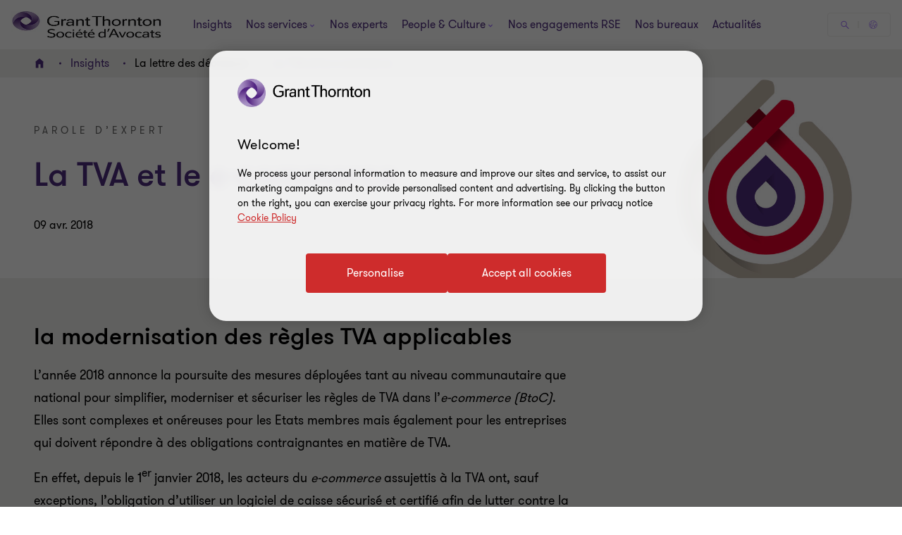

--- FILE ---
content_type: text/css
request_url: https://www.avocats-gt.com/dist/v2/css-v2/component/richtext-block-with-promos.css?v=3248.0.0.0
body_size: 10331
content:
.sml-promo .expert,.med-promo .expert,.lrg-promo .expert,.promo-block .promo-block-item .expert,.rich-text-block-with-promos .expert,.richtext p.lrg-intro,.richtext li.lrg-intro,.richtext .download-pdf-link.lrg-intro,.promo-block .promo-block-item .title,.small-promo-with-image-block h3,.rich-text-block-with-promos .title{font-weight:var(--font-weight-semibold)}.sml-promo .expert,.med-promo .expert,.lrg-promo .expert,.promo-block .promo-block-item .expert,.rich-text-block-with-promos .expert,.richtext p.lrg-intro,.richtext li.lrg-intro,.richtext .download-pdf-link.lrg-intro,.promo-block .promo-block-item .title,.small-promo-with-image-block h3,.rich-text-block-with-promos .title{font-size:2.4rem;line-height:150%;margin:0 0 15px 0}.promo-block-config--t2 .sml-promo .title{font-size:1.6rem;line-height:150%;margin:0 0 15px 0}.promo-block .promo-block-item .category,.rich-text-block-with-promos .tag{font-size:var(--gt-body-text--font-size, 1.4rem);line-height:var(--gt-body-text--line-height, 2.2rem);font-weight:var(--gt-body-text--font-weight, var(--font-weight-normal));letter-spacing:0.2em;margin:0 0 15px 0}.promo-block .promo-block-item .category a,.rich-text-block-with-promos .tag a{color:inherit;text-decoration:none}@media (hover: none){.promo-block .promo-block-item .category a,.rich-text-block-with-promos .tag a{outline:none}}@media (hover: hover){.promo-block .promo-block-item .category a,.rich-text-block-with-promos .tag a{cursor:pointer}.promo-block .promo-block-item .category a:hover,.rich-text-block-with-promos .tag a:hover,.promo-block .promo-block-item .category a:active,.rich-text-block-with-promos .tag a:active,.promo-block .promo-block-item .category a:focus-visible,.rich-text-block-with-promos .tag a:focus-visible{color:#ce2c2c}}.sml-promo,.med-promo,.lrg-promo,.promo-block .promo-block-item,.rich-text-block-with-promos{position:relative;margin-top:24px;margin-bottom:32px;padding:24px 24px 32px;box-sizing:border-box;background-color:#fff;background-position:right bottom;background-repeat:no-repeat}.sml-promo a,.med-promo a,.lrg-promo a,.promo-block .promo-block-item a,.rich-text-block-with-promos a{display:inline-flex;max-width:100%;text-overflow:ellipsis;text-decoration:none;vertical-align:bottom;width:auto}.solid-b.sml-promo,.solid-b.med-promo,.solid-b.lrg-promo,.promo-block .solid-b.promo-block-item,.solid-b.rich-text-block-with-promos{background-color:#2b144d;color:#fff}.solid-b.sml-promo a,.solid-b.med-promo a,.solid-b.lrg-promo a,.promo-block .solid-b.promo-block-item a,.solid-b.rich-text-block-with-promos a,.solid-b.sml-promo h2,.solid-b.med-promo h2,.solid-b.lrg-promo h2,.promo-block .solid-b.promo-block-item h2,.solid-b.rich-text-block-with-promos h2,.solid-b.sml-promo .sectionTag,.solid-b.med-promo .sectionTag,.solid-b.lrg-promo .sectionTag,.promo-block .solid-b.promo-block-item .sectionTag,.solid-b.rich-text-block-with-promos .sectionTag,.solid-b.sml-promo .category,.solid-b.med-promo .category,.solid-b.lrg-promo .category,.promo-block .solid-b.promo-block-item .category,.solid-b.rich-text-block-with-promos .category{color:inherit}@media (hover: none){.solid-b.sml-promo a,.solid-b.med-promo a,.solid-b.lrg-promo a,.promo-block .solid-b.promo-block-item a,.solid-b.rich-text-block-with-promos a{outline:none}}@media (hover: hover){.solid-b.sml-promo a,.solid-b.med-promo a,.solid-b.lrg-promo a,.promo-block .solid-b.promo-block-item a,.solid-b.rich-text-block-with-promos a{cursor:pointer}.solid-b.sml-promo a:hover,.solid-b.med-promo a:hover,.solid-b.lrg-promo a:hover,.promo-block .solid-b.promo-block-item a:hover,.solid-b.rich-text-block-with-promos a:hover,.solid-b.sml-promo a:active,.solid-b.med-promo a:active,.solid-b.lrg-promo a:active,.promo-block .solid-b.promo-block-item a:active,.solid-b.rich-text-block-with-promos a:active,.solid-b.sml-promo a:focus-visible,.solid-b.med-promo a:focus-visible,.solid-b.lrg-promo a:focus-visible,.promo-block .solid-b.promo-block-item a:focus-visible,.solid-b.rich-text-block-with-promos a:focus-visible{text-decoration:underline;text-underline-offset:.18em}}.solid-b--purple.sml-promo,.solid-b--purple.med-promo,.solid-b--purple.lrg-promo,.promo-block .solid-b--purple.promo-block-item,.solid-b--purple.rich-text-block-with-promos{background-color:#4f2d7f;color:#fff}.solid-b--purple.sml-promo a,.solid-b--purple.med-promo a,.solid-b--purple.lrg-promo a,.promo-block .solid-b--purple.promo-block-item a,.solid-b--purple.rich-text-block-with-promos a,.solid-b--purple.sml-promo h2,.solid-b--purple.med-promo h2,.solid-b--purple.lrg-promo h2,.promo-block .solid-b--purple.promo-block-item h2,.solid-b--purple.rich-text-block-with-promos h2,.solid-b--purple.sml-promo .sectionTag,.solid-b--purple.med-promo .sectionTag,.solid-b--purple.lrg-promo .sectionTag,.promo-block .solid-b--purple.promo-block-item .sectionTag,.solid-b--purple.rich-text-block-with-promos .sectionTag,.solid-b--purple.sml-promo .category,.solid-b--purple.med-promo .category,.solid-b--purple.lrg-promo .category,.promo-block .solid-b--purple.promo-block-item .category,.solid-b--purple.rich-text-block-with-promos .category{color:inherit}@media (hover: none){.solid-b--purple.sml-promo a,.solid-b--purple.med-promo a,.solid-b--purple.lrg-promo a,.promo-block .solid-b--purple.promo-block-item a,.solid-b--purple.rich-text-block-with-promos a{outline:none}}@media (hover: hover){.solid-b--purple.sml-promo a,.solid-b--purple.med-promo a,.solid-b--purple.lrg-promo a,.promo-block .solid-b--purple.promo-block-item a,.solid-b--purple.rich-text-block-with-promos a{cursor:pointer}.solid-b--purple.sml-promo a:hover,.solid-b--purple.med-promo a:hover,.solid-b--purple.lrg-promo a:hover,.promo-block .solid-b--purple.promo-block-item a:hover,.solid-b--purple.rich-text-block-with-promos a:hover,.solid-b--purple.sml-promo a:active,.solid-b--purple.med-promo a:active,.solid-b--purple.lrg-promo a:active,.promo-block .solid-b--purple.promo-block-item a:active,.solid-b--purple.rich-text-block-with-promos a:active,.solid-b--purple.sml-promo a:focus-visible,.solid-b--purple.med-promo a:focus-visible,.solid-b--purple.lrg-promo a:focus-visible,.promo-block .solid-b--purple.promo-block-item a:focus-visible,.solid-b--purple.rich-text-block-with-promos a:focus-visible{text-decoration:underline;text-underline-offset:.18em}}[dir="rtl"] .contact-block.sml-promo .email-obfuscate,[dir="rtl"] .contact-block.med-promo .email-obfuscate,[dir="rtl"] .contact-block.lrg-promo .email-obfuscate,[dir="rtl"] .promo-block .contact-block.promo-block-item .email-obfuscate,.promo-block [dir="rtl"] .contact-block.promo-block-item .email-obfuscate,[dir="rtl"] .contact-block.rich-text-block-with-promos .email-obfuscate{direction:ltr}.sml-promo,.med-promo,.lrg-promo{max-height:544px;margin:0 0 32px 0;overflow-wrap:break-word;word-wrap:break-word}.sml-promo{min-height:256px}.withSecondaryNav .sml-promo{min-height:224px}.med-promo,.lrg-promo{min-height:544px}.withSecondaryNav .med-promo,.withSecondaryNav .lrg-promo{min-height:480px}.richtext .p-tag{font-size:1.6rem;letter-spacing:normal}.richtext ul{margin-bottom:15px}.richtext .bullet-list li{margin-bottom:auto}@media (max-width: 767px){.richtext ol,.richtext ul{padding-left:24px}}.richtext p,.richtext li,.richtext .download-pdf-link{font-size:1.8rem;line-height:3.2rem}.richtext a:not([class*="btn"]):not(.button-vi):not(.subscribe-now):not([class*="link"]):not([class*="js-close-overlay"]){text-decoration:underline;text-underline-offset:.18em}.richtext a.btn-secondary-tinymce,.richtext a.btn-primary{border-radius:4px;padding:1.4rem 4rem 1.4rem 4.6rem;cursor:pointer;position:relative;font-size:1.6rem;border:0.2rem solid #ce2c2c;font-weight:400;display:inline-flex;vertical-align:middle;transition:all 0.3s linear;color:var(--button-vi-text-color, #ce2c2c);justify-content:center;text-decoration:none;padding:1.5rem 4.6rem;background:transparent;z-index:0;--svg-animate-duration-2nd-out: 0.6s;align-items:center;overflow:hidden;background:rgba(0,0,0,0);color:var(--button-vi-text-color, #ce2c2c)}@media (max-width: 479px){.richtext a.btn-secondary-tinymce,.richtext a.btn-primary{width:100%;box-sizing:border-box;padding:1.4rem 3.2rem}}.richtext a.btn-secondary-tinymce .svg-animation-vi,.richtext a.btn-primary .svg-animation-vi{width:3rem;min-width:3rem;height:2.4rem;--svg-animate-duration: 0.3s;--svg-animate-delay: 0s;display:inline-flex;vertical-align:middle;pointer-events:none}@media (hover: none){.richtext a.btn-secondary-tinymce,.richtext a.btn-primary{outline:none}}@media (hover: hover){.richtext a.btn-secondary-tinymce,.richtext a.btn-primary{cursor:pointer}.richtext a.btn-secondary-tinymce:hover,.richtext a.btn-secondary-tinymce:active,.richtext a.btn-secondary-tinymce:focus-visible,.richtext a.btn-primary:hover,.richtext a.btn-primary:active,.richtext a.btn-primary:focus-visible{text-decoration:none}.richtext a.btn-secondary-tinymce:hover .button-vi-text,.richtext a.btn-secondary-tinymce:active .button-vi-text,.richtext a.btn-secondary-tinymce:focus-visible .button-vi-text,.richtext a.btn-primary:hover .button-vi-text,.richtext a.btn-primary:active .button-vi-text,.richtext a.btn-primary:focus-visible .button-vi-text{transform:translate3d(0, 0, 0)}.richtext a.btn-secondary-tinymce:hover .svg-animation-vi,.richtext a.btn-secondary-tinymce:active .svg-animation-vi,.richtext a.btn-secondary-tinymce:focus-visible .svg-animation-vi,.richtext a.btn-primary:hover .svg-animation-vi,.richtext a.btn-primary:active .svg-animation-vi,.richtext a.btn-primary:focus-visible .svg-animation-vi{--svg-animate-delay: 0.3s;--svg-animate-name: svg-animate;--svg-animate-name2: svg-animate2;--svg-animate-duration: 1s;opacity:1}@supports not (d: path("M0 0")){.richtext a.btn-secondary-tinymce:hover .svg-animation-vi,.richtext a.btn-secondary-tinymce:active .svg-animation-vi,.richtext a.btn-secondary-tinymce:focus-visible .svg-animation-vi,.richtext a.btn-primary:hover .svg-animation-vi,.richtext a.btn-primary:active .svg-animation-vi,.richtext a.btn-primary:focus-visible .svg-animation-vi{translate:var(--fallback-translate-safari) 0}}}.richtext a.btn-secondary-tinymce .button-vi-text,.richtext a.btn-primary .button-vi-text{color:var(--button-vi-text-color, #fff);display:inline-flex;vertical-align:middle;font-size:1.6rem}@media (max-width: 479px){.richtext a.btn-secondary-tinymce,.richtext a.btn-primary{padding-top:1.3rem;padding-bottom:1.3rem}}.richtext a.btn-secondary-tinymce .button-vi-text,.richtext a.btn-primary .button-vi-text{transition:all .5s ease-in-out}.richtext a.btn-secondary-tinymce::after,.richtext a.btn-primary::after{content:' ';position:absolute;z-index:-1;left:0;display:block;height:100%;width:0;background:#ce2c2c;top:50%;transform:translateY(-50%);pointer-events:none;opacity:0;transition:opacity 0s var(--svg-animate-duration-2nd-out);animation:secondary-button-animate-out var(--svg-animate-duration-2nd-out) ease forwards}@media (hover: none){.richtext a.btn-secondary-tinymce,.richtext a.btn-primary{outline:none}}@media (hover: hover){.richtext a.btn-secondary-tinymce,.richtext a.btn-primary{cursor:pointer}.richtext a.btn-secondary-tinymce:hover::after,.richtext a.btn-secondary-tinymce:active::after,.richtext a.btn-secondary-tinymce:focus-visible::after,.richtext a.btn-primary:hover::after,.richtext a.btn-primary:active::after,.richtext a.btn-primary:focus-visible::after{opacity:1;transition:opacity 0s 0s;animation:secondary-button-animate var(--svg-animate-duration-2nd-out) ease forwards}}@media (hover: none){.richtext a.btn-secondary-tinymce,.richtext a.btn-primary{outline:none}}@media (hover: hover){.richtext a.btn-secondary-tinymce,.richtext a.btn-primary{cursor:pointer}.richtext a.btn-secondary-tinymce:hover,.richtext a.btn-secondary-tinymce:active,.richtext a.btn-secondary-tinymce:focus-visible,.richtext a.btn-primary:hover,.richtext a.btn-primary:active,.richtext a.btn-primary:focus-visible{color:var(--button-vi-text-hover-color, #fff)}}.richtext .tinymce-wrapper .hub-overlay a.btn-secondary-tinymce,.richtext .tinymce-wrapper .hub-overlay a.btn-primary{border-radius:4px;padding:1.4rem 4rem 1.4rem 4.6rem;cursor:pointer;position:relative;font-size:1.6rem;border:0.2rem solid #ce2c2c;font-weight:400;display:inline-flex;vertical-align:middle;transition:all 0.3s linear;color:var(--button-vi-text-color, #ce2c2c);justify-content:center;text-decoration:none;background:#ce2c2c;align-items:center;color:var(--button-vi-text-color, #fff)}@media (max-width: 479px){.richtext .tinymce-wrapper .hub-overlay a.btn-secondary-tinymce,.richtext .tinymce-wrapper .hub-overlay a.btn-primary{width:100%;box-sizing:border-box;padding:1.4rem 3.2rem}}.richtext .tinymce-wrapper .hub-overlay a.btn-secondary-tinymce .svg-animation-vi,.richtext .tinymce-wrapper .hub-overlay a.btn-primary .svg-animation-vi{width:3rem;min-width:3rem;height:2.4rem;--svg-animate-duration: 0.3s;--svg-animate-delay: 0s;display:inline-flex;vertical-align:middle;pointer-events:none}@media (hover: none){.richtext .tinymce-wrapper .hub-overlay a.btn-secondary-tinymce,.richtext .tinymce-wrapper .hub-overlay a.btn-primary{outline:none}}@media (hover: hover){.richtext .tinymce-wrapper .hub-overlay a.btn-secondary-tinymce,.richtext .tinymce-wrapper .hub-overlay a.btn-primary{cursor:pointer}.richtext .tinymce-wrapper .hub-overlay a.btn-secondary-tinymce:hover,.richtext .tinymce-wrapper .hub-overlay a.btn-secondary-tinymce:active,.richtext .tinymce-wrapper .hub-overlay a.btn-secondary-tinymce:focus-visible,.richtext .tinymce-wrapper .hub-overlay a.btn-primary:hover,.richtext .tinymce-wrapper .hub-overlay a.btn-primary:active,.richtext .tinymce-wrapper .hub-overlay a.btn-primary:focus-visible{text-decoration:none}.richtext .tinymce-wrapper .hub-overlay a.btn-secondary-tinymce:hover .button-vi-text,.richtext .tinymce-wrapper .hub-overlay a.btn-secondary-tinymce:active .button-vi-text,.richtext .tinymce-wrapper .hub-overlay a.btn-secondary-tinymce:focus-visible .button-vi-text,.richtext .tinymce-wrapper .hub-overlay a.btn-primary:hover .button-vi-text,.richtext .tinymce-wrapper .hub-overlay a.btn-primary:active .button-vi-text,.richtext .tinymce-wrapper .hub-overlay a.btn-primary:focus-visible .button-vi-text{transform:translate3d(0, 0, 0)}.richtext .tinymce-wrapper .hub-overlay a.btn-secondary-tinymce:hover .svg-animation-vi,.richtext .tinymce-wrapper .hub-overlay a.btn-secondary-tinymce:active .svg-animation-vi,.richtext .tinymce-wrapper .hub-overlay a.btn-secondary-tinymce:focus-visible .svg-animation-vi,.richtext .tinymce-wrapper .hub-overlay a.btn-primary:hover .svg-animation-vi,.richtext .tinymce-wrapper .hub-overlay a.btn-primary:active .svg-animation-vi,.richtext .tinymce-wrapper .hub-overlay a.btn-primary:focus-visible .svg-animation-vi{--svg-animate-delay: 0.3s;--svg-animate-name: svg-animate;--svg-animate-name2: svg-animate2;--svg-animate-duration: 1s;opacity:1}@supports not (d: path("M0 0")){.richtext .tinymce-wrapper .hub-overlay a.btn-secondary-tinymce:hover .svg-animation-vi,.richtext .tinymce-wrapper .hub-overlay a.btn-secondary-tinymce:active .svg-animation-vi,.richtext .tinymce-wrapper .hub-overlay a.btn-secondary-tinymce:focus-visible .svg-animation-vi,.richtext .tinymce-wrapper .hub-overlay a.btn-primary:hover .svg-animation-vi,.richtext .tinymce-wrapper .hub-overlay a.btn-primary:active .svg-animation-vi,.richtext .tinymce-wrapper .hub-overlay a.btn-primary:focus-visible .svg-animation-vi{translate:var(--fallback-translate-safari) 0}}}.richtext .tinymce-wrapper .hub-overlay a.btn-secondary-tinymce .button-vi-text,.richtext .tinymce-wrapper .hub-overlay a.btn-primary .button-vi-text{color:var(--button-vi-text-color, #fff);display:inline-flex;vertical-align:middle;font-size:1.6rem}.richtext .tinymce-wrapper .hub-overlay a.btn-secondary-tinymce .svg-animation-vi,.richtext .tinymce-wrapper .hub-overlay a.btn-primary .svg-animation-vi{color:var(--button-vi-text-color, #fff);opacity:0;--svg-animate-name: svg-animate-out-1;--svg-animate-name2: svg-animate-out-2}@supports (d: path("M0 0")){.richtext .tinymce-wrapper .hub-overlay a.btn-secondary-tinymce .svg-animation-vi,.richtext .tinymce-wrapper .hub-overlay a.btn-primary .svg-animation-vi{transition:opacity 0s ease;transition-delay:0.3s}}@media (max-width: 1023px){.richtext .tinymce-wrapper .hub-overlay a.btn-secondary-tinymce .svg-animation-vi,.richtext .tinymce-wrapper .hub-overlay a.btn-primary .svg-animation-vi{display:none}}.richtext .tinymce-wrapper .hub-overlay a.btn-secondary-tinymce .button-vi-text,.richtext .tinymce-wrapper .hub-overlay a.btn-primary .button-vi-text{transition:all .5s ease-in-out;transform:translateX(1rem)}@media (max-width: 479px){.richtext .tinymce-wrapper .hub-overlay a.btn-secondary-tinymce .button-vi-text,.richtext .tinymce-wrapper .hub-overlay a.btn-primary .button-vi-text{transform:none}}@media (max-width: 767px){.richtext .tinymce-wrapper .hub-overlay a.btn-secondary-tinymce .button-vi-text,.richtext .tinymce-wrapper .hub-overlay a.btn-primary .button-vi-text{align-items:center}}@media (max-width: 1023px){.richtext .tinymce-wrapper .hub-overlay a.btn-secondary-tinymce .button-vi-text,.richtext .tinymce-wrapper .hub-overlay a.btn-primary .button-vi-text{position:relative;transform:none;transition:none}.richtext .tinymce-wrapper .hub-overlay a.btn-secondary-tinymce .button-vi-text:after,.richtext .tinymce-wrapper .hub-overlay a.btn-primary .button-vi-text:after{font-family:"GT-IconSet";speak:none;font-style:normal;font-weight:400;font-variant:normal;text-transform:none;-webkit-font-smoothing:antialiased;-moz-osx-font-smoothing:grayscale;transition:transform .6s 0s cubic-bezier(0.4, 0, 0.2, 1);display:inline-flex;margin-left:8px;pointer-events:none;font-size:1.6rem;content:'\e901';margin-top:auto;margin-bottom:auto}[dir="rtl"] .richtext .tinymce-wrapper .hub-overlay a.btn-secondary-tinymce .button-vi-text:after,[dir="rtl"] .richtext .tinymce-wrapper .hub-overlay a.btn-primary .button-vi-text:after{transform:translate(-6px, 0) rotate(-180deg)}.richtext .tinymce-wrapper .hub-overlay a.btn-secondary-tinymce .button-vi-text .svg-animation-vi,.richtext .tinymce-wrapper .hub-overlay a.btn-primary .button-vi-text .svg-animation-vi{display:none}}@media (hover: none){.richtext .tinymce-wrapper .hub-overlay a.btn-secondary-tinymce,.richtext .tinymce-wrapper .hub-overlay a.btn-primary{outline:none}}@media (hover: hover){.richtext .tinymce-wrapper .hub-overlay a.btn-secondary-tinymce,.richtext .tinymce-wrapper .hub-overlay a.btn-primary{cursor:pointer}.richtext .tinymce-wrapper .hub-overlay a.btn-secondary-tinymce:hover .button-vi-text,.richtext .tinymce-wrapper .hub-overlay a.btn-secondary-tinymce:active .button-vi-text,.richtext .tinymce-wrapper .hub-overlay a.btn-secondary-tinymce:focus-visible .button-vi-text,.richtext .tinymce-wrapper .hub-overlay a.btn-primary:hover .button-vi-text,.richtext .tinymce-wrapper .hub-overlay a.btn-primary:active .button-vi-text,.richtext .tinymce-wrapper .hub-overlay a.btn-primary:focus-visible .button-vi-text{transform:translateX(-0.4rem)}}@media (hover: hover) and (max-width: 1023px){.richtext .tinymce-wrapper .hub-overlay a.btn-secondary-tinymce:hover .button-vi-text,.richtext .tinymce-wrapper .hub-overlay a.btn-secondary-tinymce:active .button-vi-text,.richtext .tinymce-wrapper .hub-overlay a.btn-secondary-tinymce:focus-visible .button-vi-text,.richtext .tinymce-wrapper .hub-overlay a.btn-primary:hover .button-vi-text,.richtext .tinymce-wrapper .hub-overlay a.btn-primary:active .button-vi-text,.richtext .tinymce-wrapper .hub-overlay a.btn-primary:focus-visible .button-vi-text{transform:none}}@media (max-width: 479px){.richtext .tinymce-wrapper .hub-overlay a.btn-secondary-tinymce,.richtext .tinymce-wrapper .hub-overlay a.btn-primary{width:100%}.richtext .tinymce-wrapper .hub-overlay a.btn-secondary-tinymce .button-vi-text,.richtext .tinymce-wrapper .hub-overlay a.btn-primary .button-vi-text{transform:none;transition:none}}@media (max-width: 479px) and (hover: none){.richtext .tinymce-wrapper .hub-overlay a.btn-secondary-tinymce,.richtext .tinymce-wrapper .hub-overlay a.btn-primary{outline:none}}@media (max-width: 479px) and (hover: hover){.richtext .tinymce-wrapper .hub-overlay a.btn-secondary-tinymce,.richtext .tinymce-wrapper .hub-overlay a.btn-primary{cursor:pointer}.richtext .tinymce-wrapper .hub-overlay a.btn-secondary-tinymce:hover,.richtext .tinymce-wrapper .hub-overlay a.btn-secondary-tinymce:active,.richtext .tinymce-wrapper .hub-overlay a.btn-secondary-tinymce:focus-visible,.richtext .tinymce-wrapper .hub-overlay a.btn-primary:hover,.richtext .tinymce-wrapper .hub-overlay a.btn-primary:active,.richtext .tinymce-wrapper .hub-overlay a.btn-primary:focus-visible{color:var(--button-vi-text-hover-color, #fff)}.richtext .tinymce-wrapper .hub-overlay a.btn-secondary-tinymce:hover .button-vi-text,.richtext .tinymce-wrapper .hub-overlay a.btn-secondary-tinymce:active .button-vi-text,.richtext .tinymce-wrapper .hub-overlay a.btn-secondary-tinymce:focus-visible .button-vi-text,.richtext .tinymce-wrapper .hub-overlay a.btn-primary:hover .button-vi-text,.richtext .tinymce-wrapper .hub-overlay a.btn-primary:active .button-vi-text,.richtext .tinymce-wrapper .hub-overlay a.btn-primary:focus-visible .button-vi-text{transform:none}}@media (max-width: 1023px){.richtext .tinymce-wrapper .hub-overlay a.btn-secondary-tinymce .button-vi-text,.richtext .tinymce-wrapper .hub-overlay a.btn-primary .button-vi-text{align-items:center}}.sml-promo,.med-promo,.lrg-promo,.promo-block .promo-block-item,.rich-text-block-with-promos{position:relative;margin-top:24px;margin-bottom:32px;padding:24px 24px 32px;box-sizing:border-box;background-color:#fff;background-position:right bottom;background-repeat:no-repeat}.sml-promo a,.med-promo a,.lrg-promo a,.promo-block .promo-block-item a,.rich-text-block-with-promos a{display:inline-flex;max-width:100%;text-overflow:ellipsis;text-decoration:none;vertical-align:bottom;width:auto}.solid-b.sml-promo,.solid-b.med-promo,.solid-b.lrg-promo,.promo-block .solid-b.promo-block-item,.solid-b.rich-text-block-with-promos{background-color:#2b144d;color:#fff}.solid-b.sml-promo a,.solid-b.med-promo a,.solid-b.lrg-promo a,.promo-block .solid-b.promo-block-item a,.solid-b.rich-text-block-with-promos a,.solid-b.sml-promo h2,.solid-b.med-promo h2,.solid-b.lrg-promo h2,.promo-block .solid-b.promo-block-item h2,.solid-b.rich-text-block-with-promos h2,.solid-b.sml-promo .sectionTag,.solid-b.med-promo .sectionTag,.solid-b.lrg-promo .sectionTag,.promo-block .solid-b.promo-block-item .sectionTag,.solid-b.rich-text-block-with-promos .sectionTag,.solid-b.sml-promo .category,.solid-b.med-promo .category,.solid-b.lrg-promo .category,.promo-block .solid-b.promo-block-item .category,.solid-b.rich-text-block-with-promos .category{color:inherit}@media (hover: none){.solid-b.sml-promo a,.solid-b.med-promo a,.solid-b.lrg-promo a,.promo-block .solid-b.promo-block-item a,.solid-b.rich-text-block-with-promos a{outline:none}}@media (hover: hover){.solid-b.sml-promo a,.solid-b.med-promo a,.solid-b.lrg-promo a,.promo-block .solid-b.promo-block-item a,.solid-b.rich-text-block-with-promos a{cursor:pointer}.solid-b.sml-promo a:hover,.solid-b.med-promo a:hover,.solid-b.lrg-promo a:hover,.promo-block .solid-b.promo-block-item a:hover,.solid-b.rich-text-block-with-promos a:hover,.solid-b.sml-promo a:active,.solid-b.med-promo a:active,.solid-b.lrg-promo a:active,.promo-block .solid-b.promo-block-item a:active,.solid-b.rich-text-block-with-promos a:active,.solid-b.sml-promo a:focus-visible,.solid-b.med-promo a:focus-visible,.solid-b.lrg-promo a:focus-visible,.promo-block .solid-b.promo-block-item a:focus-visible,.solid-b.rich-text-block-with-promos a:focus-visible{text-decoration:underline;text-underline-offset:.18em}}.solid-b--purple.sml-promo,.solid-b--purple.med-promo,.solid-b--purple.lrg-promo,.promo-block .solid-b--purple.promo-block-item,.solid-b--purple.rich-text-block-with-promos{background-color:#4f2d7f;color:#fff}.solid-b--purple.sml-promo a,.solid-b--purple.med-promo a,.solid-b--purple.lrg-promo a,.promo-block .solid-b--purple.promo-block-item a,.solid-b--purple.rich-text-block-with-promos a,.solid-b--purple.sml-promo h2,.solid-b--purple.med-promo h2,.solid-b--purple.lrg-promo h2,.promo-block .solid-b--purple.promo-block-item h2,.solid-b--purple.rich-text-block-with-promos h2,.solid-b--purple.sml-promo .sectionTag,.solid-b--purple.med-promo .sectionTag,.solid-b--purple.lrg-promo .sectionTag,.promo-block .solid-b--purple.promo-block-item .sectionTag,.solid-b--purple.rich-text-block-with-promos .sectionTag,.solid-b--purple.sml-promo .category,.solid-b--purple.med-promo .category,.solid-b--purple.lrg-promo .category,.promo-block .solid-b--purple.promo-block-item .category,.solid-b--purple.rich-text-block-with-promos .category{color:inherit}@media (hover: none){.solid-b--purple.sml-promo a,.solid-b--purple.med-promo a,.solid-b--purple.lrg-promo a,.promo-block .solid-b--purple.promo-block-item a,.solid-b--purple.rich-text-block-with-promos a{outline:none}}@media (hover: hover){.solid-b--purple.sml-promo a,.solid-b--purple.med-promo a,.solid-b--purple.lrg-promo a,.promo-block .solid-b--purple.promo-block-item a,.solid-b--purple.rich-text-block-with-promos a{cursor:pointer}.solid-b--purple.sml-promo a:hover,.solid-b--purple.med-promo a:hover,.solid-b--purple.lrg-promo a:hover,.promo-block .solid-b--purple.promo-block-item a:hover,.solid-b--purple.rich-text-block-with-promos a:hover,.solid-b--purple.sml-promo a:active,.solid-b--purple.med-promo a:active,.solid-b--purple.lrg-promo a:active,.promo-block .solid-b--purple.promo-block-item a:active,.solid-b--purple.rich-text-block-with-promos a:active,.solid-b--purple.sml-promo a:focus-visible,.solid-b--purple.med-promo a:focus-visible,.solid-b--purple.lrg-promo a:focus-visible,.promo-block .solid-b--purple.promo-block-item a:focus-visible,.solid-b--purple.rich-text-block-with-promos a:focus-visible{text-decoration:underline;text-underline-offset:.18em}}[dir="rtl"] .contact-block.sml-promo .email-obfuscate,[dir="rtl"] .contact-block.med-promo .email-obfuscate,[dir="rtl"] .contact-block.lrg-promo .email-obfuscate,[dir="rtl"] .promo-block .contact-block.promo-block-item .email-obfuscate,.promo-block [dir="rtl"] .contact-block.promo-block-item .email-obfuscate,[dir="rtl"] .contact-block.rich-text-block-with-promos .email-obfuscate{direction:ltr}.sml-promo,.med-promo,.lrg-promo{max-height:544px;margin:0 0 32px 0;overflow-wrap:break-word;word-wrap:break-word}.sml-promo{min-height:256px}.withSecondaryNav .sml-promo{min-height:224px}.med-promo,.lrg-promo{min-height:544px}.withSecondaryNav .med-promo,.withSecondaryNav .lrg-promo{min-height:480px}.career-content-page-v2 .richtextblock{padding:64px 0}.career-content-page-v2 .richtextblock p:last-child{margin-bottom:0}.career-content-page-v2 .richtextblock+.rightimagerichtextblock,.career-content-page-v2 .richtextblock+.richtextblock{padding-top:0}.career-content-page-v2 .richtextblock+.careervaluesblock .career-values-block{padding-top:0}.career-content-page-v2 .richtextblock+.imagegalleryblock .gallery-list{margin-top:0}.richtext-block h2 img{width:auto;max-width:100%;display:inline-block}.career-landing-page .b-richtext{margin-top:32px;margin-bottom:32px}.career-landing-page .b-richtext .rich-text-with-video{margin:0 auto}.career-landing-page .b-richtext .video-block.video-block--small{margin-top:0;margin-bottom:0}@media (max-width: 1023px){.career-landing-page .b-richtext .video-block.video-block--small{margin-bottom:16px}}@media (min-width: 768px){.career-landing-page .b-richtext{margin-top:64px;margin-bottom:64px}}.career-landing-page .b-richtext .additional-resources-block{margin-top:0}.career-landing-page .b-richtext .additional-resources-block .title{margin-top:0}.case-study-page .b-richtext--pdf-download,.blog-page .b-richtext--pdf-download{padding-top:32px}.t43-page .b-richtext--pdf-download,.t44-page .b-richtext--pdf-download{padding:64px 0}.subscribe-block{box-sizing:border-box;margin-top:24px;margin-bottom:32px;background:#fff;padding:16px 24px}.subscribe-block .subscribe-block-title{display:block;color:#000;margin-bottom:32px;width:100%}.subscribe-block .subscribe-block-title:not(.sectionTag):not(.exp):not(.title):not(.category):not(.fcb__title):not(.intro-title){font-size:1.8rem;line-height:1.2}.b-richtext .subscribe-block,.htmlblock .richtext .subscribe-block{background:#4f2d7f;padding:32px}.b-richtext .subscribe-block .subscribe-block-title,.htmlblock .richtext .subscribe-block .subscribe-block-title{color:#fff}.b-richtext .subscribe-block .btn-primary-light,.htmlblock .richtext .subscribe-block .btn-primary-light{border-radius:4px;padding:1.4rem 4rem 1.4rem 4.6rem;cursor:pointer;position:relative;font-size:1.6rem;border:0.2rem solid #ce2c2c;font-weight:400;display:inline-flex;vertical-align:middle;transition:all 0.3s linear;color:var(--button-vi-text-color, #ce2c2c);justify-content:center;text-decoration:none;padding:1.5rem 4.6rem;background:transparent;z-index:0;--svg-animate-duration-2nd-out: 0.6s;align-items:center;border-color:#fff;background:transparent;color:var(--button-vi-text-color, #fff);overflow:hidden}@media (max-width: 479px){.b-richtext .subscribe-block .btn-primary-light,.htmlblock .richtext .subscribe-block .btn-primary-light{width:100%;box-sizing:border-box;padding:1.4rem 3.2rem}}.b-richtext .subscribe-block .btn-primary-light .svg-animation-vi,.htmlblock .richtext .subscribe-block .btn-primary-light .svg-animation-vi{width:3rem;min-width:3rem;height:2.4rem;--svg-animate-duration: 0.3s;--svg-animate-delay: 0s;display:inline-flex;vertical-align:middle;pointer-events:none}@media (hover: none){.b-richtext .subscribe-block .btn-primary-light,.htmlblock .richtext .subscribe-block .btn-primary-light{outline:none}}@media (hover: hover){.b-richtext .subscribe-block .btn-primary-light,.htmlblock .richtext .subscribe-block .btn-primary-light{cursor:pointer}.b-richtext .subscribe-block .btn-primary-light:hover,.b-richtext .subscribe-block .btn-primary-light:active,.b-richtext .subscribe-block .btn-primary-light:focus-visible,.htmlblock .richtext .subscribe-block .btn-primary-light:hover,.htmlblock .richtext .subscribe-block .btn-primary-light:active,.htmlblock .richtext .subscribe-block .btn-primary-light:focus-visible{text-decoration:none}.b-richtext .subscribe-block .btn-primary-light:hover .button-vi-text,.b-richtext .subscribe-block .btn-primary-light:active .button-vi-text,.b-richtext .subscribe-block .btn-primary-light:focus-visible .button-vi-text,.htmlblock .richtext .subscribe-block .btn-primary-light:hover .button-vi-text,.htmlblock .richtext .subscribe-block .btn-primary-light:active .button-vi-text,.htmlblock .richtext .subscribe-block .btn-primary-light:focus-visible .button-vi-text{transform:translate3d(0, 0, 0)}.b-richtext .subscribe-block .btn-primary-light:hover .svg-animation-vi,.b-richtext .subscribe-block .btn-primary-light:active .svg-animation-vi,.b-richtext .subscribe-block .btn-primary-light:focus-visible .svg-animation-vi,.htmlblock .richtext .subscribe-block .btn-primary-light:hover .svg-animation-vi,.htmlblock .richtext .subscribe-block .btn-primary-light:active .svg-animation-vi,.htmlblock .richtext .subscribe-block .btn-primary-light:focus-visible .svg-animation-vi{--svg-animate-delay: 0.3s;--svg-animate-name: svg-animate;--svg-animate-name2: svg-animate2;--svg-animate-duration: 1s;opacity:1}@supports not (d: path("M0 0")){.b-richtext .subscribe-block .btn-primary-light:hover .svg-animation-vi,.b-richtext .subscribe-block .btn-primary-light:active .svg-animation-vi,.b-richtext .subscribe-block .btn-primary-light:focus-visible .svg-animation-vi,.htmlblock .richtext .subscribe-block .btn-primary-light:hover .svg-animation-vi,.htmlblock .richtext .subscribe-block .btn-primary-light:active .svg-animation-vi,.htmlblock .richtext .subscribe-block .btn-primary-light:focus-visible .svg-animation-vi{translate:var(--fallback-translate-safari) 0}}}.b-richtext .subscribe-block .btn-primary-light .button-vi-text,.htmlblock .richtext .subscribe-block .btn-primary-light .button-vi-text{color:var(--button-vi-text-color, #fff);display:inline-flex;vertical-align:middle;font-size:1.6rem}@media (max-width: 479px){.b-richtext .subscribe-block .btn-primary-light,.htmlblock .richtext .subscribe-block .btn-primary-light{padding-top:1.3rem;padding-bottom:1.3rem}}.b-richtext .subscribe-block .btn-primary-light .button-vi-text,.htmlblock .richtext .subscribe-block .btn-primary-light .button-vi-text{transition:all .5s ease-in-out}.b-richtext .subscribe-block .btn-primary-light::after,.htmlblock .richtext .subscribe-block .btn-primary-light::after{content:' ';position:absolute;z-index:-1;left:0;display:block;height:100%;width:0;background:#ce2c2c;top:50%;transform:translateY(-50%);pointer-events:none;opacity:0;transition:opacity 0s var(--svg-animate-duration-2nd-out);animation:secondary-button-animate-out var(--svg-animate-duration-2nd-out) ease forwards}@media (hover: none){.b-richtext .subscribe-block .btn-primary-light,.htmlblock .richtext .subscribe-block .btn-primary-light{outline:none}}@media (hover: hover){.b-richtext .subscribe-block .btn-primary-light,.htmlblock .richtext .subscribe-block .btn-primary-light{cursor:pointer}.b-richtext .subscribe-block .btn-primary-light:hover::after,.b-richtext .subscribe-block .btn-primary-light:active::after,.b-richtext .subscribe-block .btn-primary-light:focus-visible::after,.htmlblock .richtext .subscribe-block .btn-primary-light:hover::after,.htmlblock .richtext .subscribe-block .btn-primary-light:active::after,.htmlblock .richtext .subscribe-block .btn-primary-light:focus-visible::after{opacity:1;transition:opacity 0s 0s;animation:secondary-button-animate var(--svg-animate-duration-2nd-out) ease forwards}}.b-richtext .subscribe-block .btn-primary-light::after,.htmlblock .richtext .subscribe-block .btn-primary-light::after{background:#fff}@media (hover: none){.b-richtext .subscribe-block .btn-primary-light,.htmlblock .richtext .subscribe-block .btn-primary-light{outline:none}}@media (hover: hover){.b-richtext .subscribe-block .btn-primary-light,.htmlblock .richtext .subscribe-block .btn-primary-light{cursor:pointer}.b-richtext .subscribe-block .btn-primary-light:hover,.b-richtext .subscribe-block .btn-primary-light:active,.b-richtext .subscribe-block .btn-primary-light:focus-visible,.htmlblock .richtext .subscribe-block .btn-primary-light:hover,.htmlblock .richtext .subscribe-block .btn-primary-light:active,.htmlblock .richtext .subscribe-block .btn-primary-light:focus-visible{color:var(--button-vi-text-hover-color, #4f2d7f)}}.service-industry-subscription{clear:both}.service-industry-subscription .subscription-content p,.service-industry-subscription .subscription-content li,.service-industry-subscription .subscription-content span,.service-industry-subscription .subscription-content pre,.service-industry-subscription .subscription-content label,.service-industry-subscription .subscription-content blockquote,.service-industry-subscription .subscription-content legend,.service-industry-subscription .subscription-content td,.service-industry-subscription .subscription-content th{font-size:1.6rem;line-height:2.4rem;font-weight:var(--font-weight-normal)}.service-industry-subscription .subscription-content a{color:#4f2d7f}.service-industry-subscription.purple{background:#4f2d7f}.service-industry-subscription.purple .subscription-title:not(.sectionTag):not(.exp):not(.title):not(.category):not(.fcb__title):not(.intro-title){color:#fff}.service-industry-subscription.purple .subscription-subtitle{color:#fff}.service-industry-subscription.purple .subscription-content{color:#fff}.service-industry-subscription.purple .subscription-content a{color:#fff;text-decoration:underline;text-underline-offset:.18em}.service-industry-subscription.purple .subscription-content a:hover{color:#ce2c2c}.service-industry-subscription.purple .subscription-content .tinymce-page__text ul li span.maker-list__item:before{background:#fff}.service-industry-subscription.white{background-color:#fff}.service-industry-subscription.white .subscription-title:not(.sectionTag):not(.exp):not(.title):not(.category):not(.fcb__title):not(.intro-title){color:#000}@media (hover: none){.service-industry-subscription.purple .subscription-content a{outline:none}}@media (hover: hover){.service-industry-subscription.purple .subscription-content a{cursor:pointer}.service-industry-subscription.purple .subscription-content a:hover,.service-industry-subscription.purple .subscription-content a:active,.service-industry-subscription.purple .subscription-content a:focus-visible{color:#fff}}.service-industry-subscription.teal{background:#00a4b3}.service-industry-subscription.teal .subscription-title{color:#000}.service-industry-subscription.teal .subscription-subtitle{color:#000}.service-industry-subscription.teal .subscription-content{color:#000}.service-industry-subscription.teal .subscription-content a{color:#4f2d7f}.service-industry-subscription.light-purple{background:#dcd5e5}.service-industry-subscription.light-purple .subscription-title{color:#000}.service-industry-subscription.light-purple .subscription-subtitle{color:#000}.service-industry-subscription.light-purple .subscription-content{color:#000}.service-industry-subscription.light-purple .subscription-content a{color:#4f2d7f}.service-industry-subscription.light-purple .subscription-button button.subscribe-now,.service-industry-subscription.light-purple .subscription-button a.subscribe-now{border-radius:4px;padding:1.4rem 4rem 1.4rem 4.6rem;cursor:pointer;position:relative;font-size:1.6rem;border:0.2rem solid #ce2c2c;font-weight:400;display:inline-flex;vertical-align:middle;transition:all 0.3s linear;color:var(--button-vi-text-color, #ce2c2c);justify-content:center;text-decoration:none;background:#ce2c2c;align-items:center;color:var(--button-vi-text-color, #fff)}@media (max-width: 479px){.service-industry-subscription.light-purple .subscription-button button.subscribe-now,.service-industry-subscription.light-purple .subscription-button a.subscribe-now{width:100%;box-sizing:border-box;padding:1.4rem 3.2rem}}.service-industry-subscription.light-purple .subscription-button button.subscribe-now .svg-animation-vi,.service-industry-subscription.light-purple .subscription-button a.subscribe-now .svg-animation-vi{width:3rem;min-width:3rem;height:2.4rem;--svg-animate-duration: 0.3s;--svg-animate-delay: 0s;display:inline-flex;vertical-align:middle;pointer-events:none}@media (hover: none){.service-industry-subscription.light-purple .subscription-button button.subscribe-now,.service-industry-subscription.light-purple .subscription-button a.subscribe-now{outline:none}}@media (hover: hover){.service-industry-subscription.light-purple .subscription-button button.subscribe-now,.service-industry-subscription.light-purple .subscription-button a.subscribe-now{cursor:pointer}.service-industry-subscription.light-purple .subscription-button button.subscribe-now:hover,.service-industry-subscription.light-purple .subscription-button button.subscribe-now:active,.service-industry-subscription.light-purple .subscription-button button.subscribe-now:focus-visible,.service-industry-subscription.light-purple .subscription-button a.subscribe-now:hover,.service-industry-subscription.light-purple .subscription-button a.subscribe-now:active,.service-industry-subscription.light-purple .subscription-button a.subscribe-now:focus-visible{text-decoration:none}.service-industry-subscription.light-purple .subscription-button button.subscribe-now:hover .button-vi-text,.service-industry-subscription.light-purple .subscription-button button.subscribe-now:active .button-vi-text,.service-industry-subscription.light-purple .subscription-button button.subscribe-now:focus-visible .button-vi-text,.service-industry-subscription.light-purple .subscription-button a.subscribe-now:hover .button-vi-text,.service-industry-subscription.light-purple .subscription-button a.subscribe-now:active .button-vi-text,.service-industry-subscription.light-purple .subscription-button a.subscribe-now:focus-visible .button-vi-text{transform:translate3d(0, 0, 0)}.service-industry-subscription.light-purple .subscription-button button.subscribe-now:hover .svg-animation-vi,.service-industry-subscription.light-purple .subscription-button button.subscribe-now:active .svg-animation-vi,.service-industry-subscription.light-purple .subscription-button button.subscribe-now:focus-visible .svg-animation-vi,.service-industry-subscription.light-purple .subscription-button a.subscribe-now:hover .svg-animation-vi,.service-industry-subscription.light-purple .subscription-button a.subscribe-now:active .svg-animation-vi,.service-industry-subscription.light-purple .subscription-button a.subscribe-now:focus-visible .svg-animation-vi{--svg-animate-delay: 0.3s;--svg-animate-name: svg-animate;--svg-animate-name2: svg-animate2;--svg-animate-duration: 1s;opacity:1}@supports not (d: path("M0 0")){.service-industry-subscription.light-purple .subscription-button button.subscribe-now:hover .svg-animation-vi,.service-industry-subscription.light-purple .subscription-button button.subscribe-now:active .svg-animation-vi,.service-industry-subscription.light-purple .subscription-button button.subscribe-now:focus-visible .svg-animation-vi,.service-industry-subscription.light-purple .subscription-button a.subscribe-now:hover .svg-animation-vi,.service-industry-subscription.light-purple .subscription-button a.subscribe-now:active .svg-animation-vi,.service-industry-subscription.light-purple .subscription-button a.subscribe-now:focus-visible .svg-animation-vi{translate:var(--fallback-translate-safari) 0}}}.service-industry-subscription.light-purple .subscription-button button.subscribe-now .button-vi-text,.service-industry-subscription.light-purple .subscription-button a.subscribe-now .button-vi-text{color:var(--button-vi-text-color, #fff);display:inline-flex;vertical-align:middle;font-size:1.6rem}.service-industry-subscription.light-purple .subscription-button button.subscribe-now .svg-animation-vi,.service-industry-subscription.light-purple .subscription-button a.subscribe-now .svg-animation-vi{color:var(--button-vi-text-color, #fff);opacity:0;--svg-animate-name: svg-animate-out-1;--svg-animate-name2: svg-animate-out-2}@supports (d: path("M0 0")){.service-industry-subscription.light-purple .subscription-button button.subscribe-now .svg-animation-vi,.service-industry-subscription.light-purple .subscription-button a.subscribe-now .svg-animation-vi{transition:opacity 0s ease;transition-delay:0.3s}}@media (max-width: 1023px){.service-industry-subscription.light-purple .subscription-button button.subscribe-now .svg-animation-vi,.service-industry-subscription.light-purple .subscription-button a.subscribe-now .svg-animation-vi{display:none}}.service-industry-subscription.light-purple .subscription-button button.subscribe-now .button-vi-text,.service-industry-subscription.light-purple .subscription-button a.subscribe-now .button-vi-text{transition:all .5s ease-in-out;transform:translateX(1rem)}@media (max-width: 479px){.service-industry-subscription.light-purple .subscription-button button.subscribe-now .button-vi-text,.service-industry-subscription.light-purple .subscription-button a.subscribe-now .button-vi-text{transform:none}}@media (max-width: 767px){.service-industry-subscription.light-purple .subscription-button button.subscribe-now .button-vi-text,.service-industry-subscription.light-purple .subscription-button a.subscribe-now .button-vi-text{align-items:center}}@media (max-width: 1023px){.service-industry-subscription.light-purple .subscription-button button.subscribe-now .button-vi-text,.service-industry-subscription.light-purple .subscription-button a.subscribe-now .button-vi-text{position:relative;transform:none;transition:none}.service-industry-subscription.light-purple .subscription-button button.subscribe-now .button-vi-text:after,.service-industry-subscription.light-purple .subscription-button a.subscribe-now .button-vi-text:after{font-family:"GT-IconSet";speak:none;font-style:normal;font-weight:400;font-variant:normal;text-transform:none;-webkit-font-smoothing:antialiased;-moz-osx-font-smoothing:grayscale;transition:transform .6s 0s cubic-bezier(0.4, 0, 0.2, 1);display:inline-flex;margin-left:8px;pointer-events:none;font-size:1.6rem;content:'\e901';margin-top:auto;margin-bottom:auto}[dir="rtl"] .service-industry-subscription.light-purple .subscription-button button.subscribe-now .button-vi-text:after,[dir="rtl"] .service-industry-subscription.light-purple .subscription-button a.subscribe-now .button-vi-text:after{transform:translate(-6px, 0) rotate(-180deg)}.service-industry-subscription.light-purple .subscription-button button.subscribe-now .button-vi-text .svg-animation-vi,.service-industry-subscription.light-purple .subscription-button a.subscribe-now .button-vi-text .svg-animation-vi{display:none}}@media (hover: none){.service-industry-subscription.light-purple .subscription-button button.subscribe-now,.service-industry-subscription.light-purple .subscription-button a.subscribe-now{outline:none}}@media (hover: hover){.service-industry-subscription.light-purple .subscription-button button.subscribe-now,.service-industry-subscription.light-purple .subscription-button a.subscribe-now{cursor:pointer}.service-industry-subscription.light-purple .subscription-button button.subscribe-now:hover .button-vi-text,.service-industry-subscription.light-purple .subscription-button button.subscribe-now:active .button-vi-text,.service-industry-subscription.light-purple .subscription-button button.subscribe-now:focus-visible .button-vi-text,.service-industry-subscription.light-purple .subscription-button a.subscribe-now:hover .button-vi-text,.service-industry-subscription.light-purple .subscription-button a.subscribe-now:active .button-vi-text,.service-industry-subscription.light-purple .subscription-button a.subscribe-now:focus-visible .button-vi-text{transform:translateX(-0.4rem)}}@media (hover: hover) and (max-width: 1023px){.service-industry-subscription.light-purple .subscription-button button.subscribe-now:hover .button-vi-text,.service-industry-subscription.light-purple .subscription-button button.subscribe-now:active .button-vi-text,.service-industry-subscription.light-purple .subscription-button button.subscribe-now:focus-visible .button-vi-text,.service-industry-subscription.light-purple .subscription-button a.subscribe-now:hover .button-vi-text,.service-industry-subscription.light-purple .subscription-button a.subscribe-now:active .button-vi-text,.service-industry-subscription.light-purple .subscription-button a.subscribe-now:focus-visible .button-vi-text{transform:none}}@media (max-width: 479px){.service-industry-subscription.light-purple .subscription-button button.subscribe-now,.service-industry-subscription.light-purple .subscription-button a.subscribe-now{width:100%}.service-industry-subscription.light-purple .subscription-button button.subscribe-now .button-vi-text,.service-industry-subscription.light-purple .subscription-button a.subscribe-now .button-vi-text{transform:none;transition:none}}@media (max-width: 479px) and (hover: none){.service-industry-subscription.light-purple .subscription-button button.subscribe-now,.service-industry-subscription.light-purple .subscription-button a.subscribe-now{outline:none}}@media (max-width: 479px) and (hover: hover){.service-industry-subscription.light-purple .subscription-button button.subscribe-now,.service-industry-subscription.light-purple .subscription-button a.subscribe-now{cursor:pointer}.service-industry-subscription.light-purple .subscription-button button.subscribe-now:hover,.service-industry-subscription.light-purple .subscription-button button.subscribe-now:active,.service-industry-subscription.light-purple .subscription-button button.subscribe-now:focus-visible,.service-industry-subscription.light-purple .subscription-button a.subscribe-now:hover,.service-industry-subscription.light-purple .subscription-button a.subscribe-now:active,.service-industry-subscription.light-purple .subscription-button a.subscribe-now:focus-visible{color:var(--button-vi-text-hover-color, #fff)}.service-industry-subscription.light-purple .subscription-button button.subscribe-now:hover .button-vi-text,.service-industry-subscription.light-purple .subscription-button button.subscribe-now:active .button-vi-text,.service-industry-subscription.light-purple .subscription-button button.subscribe-now:focus-visible .button-vi-text,.service-industry-subscription.light-purple .subscription-button a.subscribe-now:hover .button-vi-text,.service-industry-subscription.light-purple .subscription-button a.subscribe-now:active .button-vi-text,.service-industry-subscription.light-purple .subscription-button a.subscribe-now:focus-visible .button-vi-text{transform:none}}@media (max-width: 1023px){.service-industry-subscription.light-purple .subscription-button button.subscribe-now .button-vi-text,.service-industry-subscription.light-purple .subscription-button a.subscribe-now .button-vi-text{align-items:center}}.service-industry-subscription.insights-page__subscription{padding:16px;margin:16px 0}@media (min-width: 768px){.service-industry-subscription.insights-page__subscription{padding:36px}}.service-industry-subscription.insights-page__subscription .subscription-title{letter-spacing:2.8px;text-transform:uppercase;margin-bottom:8px}.service-industry-subscription.insights-page__subscription .subscription-title:not(.sectionTag):not(.exp):not(.title):not(.category):not(.fcb__title):not(.intro-title){font-size:var(--gt-body-text--font-size, 1.4rem);line-height:var(--gt-body-text--line-height, 2.2rem);font-weight:var(--gt-body-text--font-weight, var(--font-weight-normal))}@media (min-width: 768px){.service-industry-subscription.insights-page__subscription .subscription-title{margin-bottom:16px}}.service-industry-subscription.insights-page__subscription .subscription-subtitle{font-weight:var(--font-weight-semibold);font-size:2.4rem;line-height:3.6rem;margin-bottom:8px;text-transform:none;letter-spacing:1.8px}@media (min-width: 768px){.service-industry-subscription.insights-page__subscription .subscription-subtitle{margin-bottom:16px}}.content-hub-page .service-industry-subscription,.webinar-page .service-industry-subscription{padding-top:32px;padding-bottom:32px}@media (min-width: 768px){.content-hub-page .service-industry-subscription,.webinar-page .service-industry-subscription{padding-top:64px;padding-bottom:64px}}.t45-insights-page .container .dialog-insights-page__subscription .clickdform,.t54-press-page-v2 .container .dialog-insights-page__subscription .clickdform{margin:0 !important}[dir="rtl"] .t45-insights-page .container .dialog-insights-page__subscription .clickdform .responsiveRow,[dir="rtl"] .t54-press-page-v2 .container .dialog-insights-page__subscription .clickdform .responsiveRow{padding-right:0;padding-left:20px}[dir="rtl"] .t45-insights-page .container .dialog-insights-page__subscription .clickdform .responsiveRow .responsiveCell,[dir="rtl"] .t54-press-page-v2 .container .dialog-insights-page__subscription .clickdform .responsiveRow .responsiveCell{margin-left:0;margin-right:10px}.t45-insights-page .container .dialog-insights-page__subscription .FormChoice .FormChoice__Input--Checkbox ~ .FormChoice__Icon,.t54-press-page-v2 .container .dialog-insights-page__subscription .FormChoice .FormChoice__Input--Checkbox ~ .FormChoice__Icon{top:4px}.t45-insights-page .t45-page--bottom .insights-page__subscription .subscription-content p,.t45-insights-page .t45-page--bottom .insights-page__subscription .subscription-content li,.t45-insights-page .t45-page--bottom .insights-page__subscription .subscription-content span,.t45-insights-page .t45-page--bottom .insights-page__subscription .subscription-content pre,.t45-insights-page .t45-page--bottom .insights-page__subscription .subscription-content label,.t45-insights-page .t45-page--bottom .insights-page__subscription .subscription-content blockquote,.t45-insights-page .t45-page--bottom .insights-page__subscription .subscription-content legend,.t45-insights-page .t45-page--bottom .insights-page__subscription .subscription-content td,.t45-insights-page .t45-page--bottom .insights-page__subscription .subscription-content th,.t45-insights-page .t45-page--bottom .insights-page__subscription .subscription-content div,.t45-insights-page .text-area__contents .insights-page__subscription .subscription-content p,.t45-insights-page .text-area__contents .insights-page__subscription .subscription-content li,.t45-insights-page .text-area__contents .insights-page__subscription .subscription-content span,.t45-insights-page .text-area__contents .insights-page__subscription .subscription-content pre,.t45-insights-page .text-area__contents .insights-page__subscription .subscription-content label,.t45-insights-page .text-area__contents .insights-page__subscription .subscription-content blockquote,.t45-insights-page .text-area__contents .insights-page__subscription .subscription-content legend,.t45-insights-page .text-area__contents .insights-page__subscription .subscription-content td,.t45-insights-page .text-area__contents .insights-page__subscription .subscription-content th,.t45-insights-page .text-area__contents .insights-page__subscription .subscription-content div,.t54-press-page-v2 .t45-page--bottom .insights-page__subscription .subscription-content p,.t54-press-page-v2 .t45-page--bottom .insights-page__subscription .subscription-content li,.t54-press-page-v2 .t45-page--bottom .insights-page__subscription .subscription-content span,.t54-press-page-v2 .t45-page--bottom .insights-page__subscription .subscription-content pre,.t54-press-page-v2 .t45-page--bottom .insights-page__subscription .subscription-content label,.t54-press-page-v2 .t45-page--bottom .insights-page__subscription .subscription-content blockquote,.t54-press-page-v2 .t45-page--bottom .insights-page__subscription .subscription-content legend,.t54-press-page-v2 .t45-page--bottom .insights-page__subscription .subscription-content td,.t54-press-page-v2 .t45-page--bottom .insights-page__subscription .subscription-content th,.t54-press-page-v2 .t45-page--bottom .insights-page__subscription .subscription-content div,.t54-press-page-v2 .text-area__contents .insights-page__subscription .subscription-content p,.t54-press-page-v2 .text-area__contents .insights-page__subscription .subscription-content li,.t54-press-page-v2 .text-area__contents .insights-page__subscription .subscription-content span,.t54-press-page-v2 .text-area__contents .insights-page__subscription .subscription-content pre,.t54-press-page-v2 .text-area__contents .insights-page__subscription .subscription-content label,.t54-press-page-v2 .text-area__contents .insights-page__subscription .subscription-content blockquote,.t54-press-page-v2 .text-area__contents .insights-page__subscription .subscription-content legend,.t54-press-page-v2 .text-area__contents .insights-page__subscription .subscription-content td,.t54-press-page-v2 .text-area__contents .insights-page__subscription .subscription-content th,.t54-press-page-v2 .text-area__contents .insights-page__subscription .subscription-content div{font-size:2rem;line-height:3.2rem}.subscribe-services-container .container{max-width:100%}.promo-block{padding:32px 0}.promo-block .promo-block-item{min-height:224px;background-repeat:no-repeat}@media (max-width: 767px){.promo-block .promo-block-item{margin-bottom:32px}}.promo-block .promo-block-item .category,.promo-block .promo-block-item .title{display:block}.promo-block .promo-block-item .category{letter-spacing:normal;color:#666}.promo-block .promo-block-item .title{color:#4f2d7f;text-decoration:none;transition:color .3s 0s cubic-bezier(0.4, 0, 0.2, 1)}@media (hover: none){.promo-block .promo-block-item .title{outline:none}}@media (hover: hover){.promo-block .promo-block-item .title{cursor:pointer}.promo-block .promo-block-item .title:hover,.promo-block .promo-block-item .title:active,.promo-block .promo-block-item .title:focus-visible{color:#ce2c2c}}.promo-block .promo-block-item .find-out-more{border-radius:4px;padding:1.4rem 4rem 1.4rem 4.6rem;cursor:pointer;position:relative;font-size:1.6rem;border:0.2rem solid #ce2c2c;font-weight:400;display:inline-flex;vertical-align:middle;transition:all 0.3s linear;color:var(--button-vi-text-color, #ce2c2c);justify-content:center;text-decoration:none;padding:1.5rem 4.6rem;background:transparent;z-index:0;--svg-animate-duration-2nd-out: 0.6s;align-items:center;border:0;background:none;padding:0 16px 0 0;border-radius:0;justify-content:start;text-decoration:none;margin-top:16px;align-self:flex-start}@media (max-width: 479px){.promo-block .promo-block-item .find-out-more{width:100%;box-sizing:border-box;padding:1.4rem 3.2rem}}.promo-block .promo-block-item .find-out-more .svg-animation-vi{width:3rem;min-width:3rem;height:2.4rem;--svg-animate-duration: 0.3s;--svg-animate-delay: 0s;display:inline-flex;vertical-align:middle;pointer-events:none}@media (hover: none){.promo-block .promo-block-item .find-out-more{outline:none}}@media (hover: hover){.promo-block .promo-block-item .find-out-more{cursor:pointer}.promo-block .promo-block-item .find-out-more:hover,.promo-block .promo-block-item .find-out-more:active,.promo-block .promo-block-item .find-out-more:focus-visible{text-decoration:none}.promo-block .promo-block-item .find-out-more:hover .button-vi-text,.promo-block .promo-block-item .find-out-more:active .button-vi-text,.promo-block .promo-block-item .find-out-more:focus-visible .button-vi-text{transform:translate3d(0, 0, 0)}.promo-block .promo-block-item .find-out-more:hover .svg-animation-vi,.promo-block .promo-block-item .find-out-more:active .svg-animation-vi,.promo-block .promo-block-item .find-out-more:focus-visible .svg-animation-vi{--svg-animate-delay: 0.3s;--svg-animate-name: svg-animate;--svg-animate-name2: svg-animate2;--svg-animate-duration: 1s;opacity:1}@supports not (d: path("M0 0")){.promo-block .promo-block-item .find-out-more:hover .svg-animation-vi,.promo-block .promo-block-item .find-out-more:active .svg-animation-vi,.promo-block .promo-block-item .find-out-more:focus-visible .svg-animation-vi{translate:var(--fallback-translate-safari) 0}}}.promo-block .promo-block-item .find-out-more .button-vi-text{color:var(--button-vi-text-color, #fff);display:inline-flex;vertical-align:middle;font-size:1.6rem}@media (max-width: 479px){.promo-block .promo-block-item .find-out-more{padding-top:1.3rem;padding-bottom:1.3rem}}.promo-block .promo-block-item .find-out-more .button-vi-text{transition:all .5s ease-in-out}.promo-block .promo-block-item .find-out-more::after{content:' ';position:absolute;z-index:-1;left:0;display:block;height:100%;width:0;background:#ce2c2c;top:50%;transform:translateY(-50%);pointer-events:none;opacity:0;transition:opacity 0s var(--svg-animate-duration-2nd-out);animation:secondary-button-animate-out var(--svg-animate-duration-2nd-out) ease forwards}@media (hover: none){.promo-block .promo-block-item .find-out-more{outline:none}}@media (hover: hover){.promo-block .promo-block-item .find-out-more{cursor:pointer}.promo-block .promo-block-item .find-out-more:hover::after,.promo-block .promo-block-item .find-out-more:active::after,.promo-block .promo-block-item .find-out-more:focus-visible::after{opacity:1;transition:opacity 0s 0s;animation:secondary-button-animate var(--svg-animate-duration-2nd-out) ease forwards}}.promo-block .promo-block-item .find-out-more::after{content:none}@supports (d: path("M0 0")){.promo-block .promo-block-item .find-out-more .svg-animation-vi{transition:color .5s ease-in-out}}.promo-block .promo-block-item .find-out-more .svg-animation-vi{transition:all .5s ease-in-out;transform:translateX(0)}[dir="rtl"] .promo-block .promo-block-item .find-out-more .svg-animation-vi{transform:translateX(0) scale(-1)}.promo-block .promo-block-item .find-out-more .button-vi-text,.promo-block .promo-block-item .find-out-more .svg-animation-vi{color:var(--button-vi-text-color, #ce2c2c);font-size:1.6rem;line-height:1}.promo-block .promo-block-item .find-out-more .button-vi-text{display:inline}@media (hover: none){.promo-block .promo-block-item .find-out-more{outline:none}}@media (hover: hover){.promo-block .promo-block-item .find-out-more{cursor:pointer}.promo-block .promo-block-item .find-out-more:hover .button-vi-text,.promo-block .promo-block-item .find-out-more:hover .svg-animation-vi,.promo-block .promo-block-item .find-out-more:active .button-vi-text,.promo-block .promo-block-item .find-out-more:active .svg-animation-vi,.promo-block .promo-block-item .find-out-more:focus-visible .button-vi-text,.promo-block .promo-block-item .find-out-more:focus-visible .svg-animation-vi{color:var(--button-vi-text-hover-color, #ce2c2c)}.promo-block .promo-block-item .find-out-more:hover .svg-animation-vi,.promo-block .promo-block-item .find-out-more:active .svg-animation-vi,.promo-block .promo-block-item .find-out-more:focus-visible .svg-animation-vi{transform:translateX(0.8rem);transition-delay:.1s}[dir="rtl"] .promo-block .promo-block-item .find-out-more:hover .svg-animation-vi,[dir="rtl"] .promo-block .promo-block-item .find-out-more:active .svg-animation-vi,[dir="rtl"] .promo-block .promo-block-item .find-out-more:focus-visible .svg-animation-vi{transform:translateX(0.8rem) scale(-1)}}@media (hover: hover) and (max-width: 1023px){.promo-block .promo-block-item .find-out-more:hover .button-vi-text,.promo-block .promo-block-item .find-out-more:active .button-vi-text,.promo-block .promo-block-item .find-out-more:focus-visible .button-vi-text{transform:none}}@media (max-width: 479px){.promo-block .promo-block-item .find-out-more{padding-left:0;padding-right:0}}@media (max-width: 1023px){.promo-block .promo-block-item .find-out-more .button-vi-text{transform:none}}.sml-promo{background-position:right bottom}.med-promo{background-position:right bottom}.small-promo-with-image-block{background-size:contain}@media (min-width: 480px) and (max-width: 767px){.small-promo-with-image-block{background-position:bottom right;background-size:auto auto}}@media (min-width: 768px) and (max-width: 1023px){.small-promo-with-image-block{background-size:auto auto;background-position:bottom center}}.small-promo-with-image-block .sectionTag{color:#666;display:block}.small-promo-with-image-block h3{color:#000;line-height:normal;margin-bottom:8px}.sml-promo .sectionTag{display:block}.promo-block-config--t2 .sml-promo .title{font-size:2rem}.promo-block-config--t2 .rich-text-block-with-promos.med-promo{background-size:contain}@media (min-width: 1024px) and (max-width: 1026px){.promo-block-config--t2 .rich-text-block-with-promos.med-promo{padding-bottom:0}}@media (min-width: 1024px){.promo-block-config--t2 .large-promo-module-slider .swiper-slide{padding-bottom:0}}.about-us__v2 .promo-block{padding-top:64px}.about-us__v2 .pagepromoblock{padding:64px 0}.ViSwitchPagePromoBlockSmallTheme .col-md-3{margin-top:16px;margin-bottom:16px}.ViSwitchPagePromoBlockSmallTheme .med-promo,.ViSwitchPagePromoBlockSmallTheme .lrg-promo,.ViSwitchPagePromoBlockSmallTheme .sml-promo{min-height:362px;max-height:362px;background-size:220px}.ViSwitchPagePromoBlockSmallTheme .med-promo p,.ViSwitchPagePromoBlockSmallTheme .lrg-promo p,.ViSwitchPagePromoBlockSmallTheme .sml-promo p{margin:0}.ViSwitchPagePromoBlockSmallTheme .med-promo h2:not(.sectionTag):not(.exp):not(.title):not(.category):not(.fcb__title):not(.intro-title),.ViSwitchPagePromoBlockSmallTheme .med-promo .description h2:not(.sectionTag):not(.exp):not(.title):not(.category):not(.fcb__title):not(.intro-title),.ViSwitchPagePromoBlockSmallTheme .med-promo p.expert,.ViSwitchPagePromoBlockSmallTheme .lrg-promo h2:not(.sectionTag):not(.exp):not(.title):not(.category):not(.fcb__title):not(.intro-title),.ViSwitchPagePromoBlockSmallTheme .lrg-promo .description h2:not(.sectionTag):not(.exp):not(.title):not(.category):not(.fcb__title):not(.intro-title),.ViSwitchPagePromoBlockSmallTheme .lrg-promo p.expert,.ViSwitchPagePromoBlockSmallTheme .sml-promo h2:not(.sectionTag):not(.exp):not(.title):not(.category):not(.fcb__title):not(.intro-title),.ViSwitchPagePromoBlockSmallTheme .sml-promo .description h2:not(.sectionTag):not(.exp):not(.title):not(.category):not(.fcb__title):not(.intro-title),.ViSwitchPagePromoBlockSmallTheme .sml-promo p.expert{margin-bottom:0;font-size:2rem;line-height:2.8rem}.ViSwitchPagePromoBlockSmallTheme .description h2:not(.sectionTag):not(.exp):not(.title):not(.category):not(.fcb__title):not(.intro-title){margin-bottom:0;font-size:2rem;line-height:2.8rem}.justify-content-center{justify-content:center}.row-figures-carousel-block{display:flex;justify-content:center;flex-wrap:wrap}@media (min-width: 578px){.row-figures-carousel-block .figures-carousel-item{flex-basis:49%;max-width:49%}}@media (min-width: 1024px){.row-figures-carousel-block .figures-carousel-item{flex-basis:calc(100% / 3);max-width:calc(100% / 3)}}@media (min-width: 1024px){.row-figures-carousel-block .figures-carousel-item{flex-basis:25%;max-width:25%}}@media (min-width: 1024px){.row-figures-carousel-block .figures-carousel-item{padding:0}.row-figures-carousel-block .figures-carousel-item .figureCarousel{height:220px;width:220px;margin-left:0;margin-right:0}}@media (min-width: 1024px) and (min-width: 1200px){.row-figures-carousel-block .figures-carousel-item .figureCarousel{height:230px;width:230px}}.figures-carousel-block{margin-top:64px;margin-bottom:64px}.figures-carousel-block .pull-quote{color:#4f2d7f}.figures-carousel-block .figureCarousel{background:#4f2d7f;height:230px;width:230px;border-radius:50%;color:white;text-align:center;padding:45px;margin:10px}@media (max-width: 767px){.figures-carousel-block .figureCarousel{padding-left:0px;padding-right:0px;background-size:268px 268px}}.figures-carousel-block .figureCarousel .swiper-pagination{bottom:32px}.figures-carousel-block .figureCarousel .swiper-pagination .swiper-pagination-bullet{background:#3a205f;opacity:1}.figures-carousel-block .figureCarousel .swiper-pagination .swiper-pagination-bullet-active{background:#fff;opacity:1}.figures-carousel-block .sectionTag{color:#fff}.figures-carousel-block .swiper-slide{color:#fff;text-align:center;visibility:hidden;transition:0.2s ease all}.figures-carousel-block .swiper-slide.swiper-slide-active{visibility:visible}.t5-page .figures-carousel-block{margin-top:0;margin-bottom:0}.t5-page .figures-carousel-block .figureCarousel{margin-bottom:0}@media (min-width: 1024px){.t5-page .figures-carousel-block .row-figures-carousel-block .figures-carousel-item{flex-basis:calc(100% / 3);max-width:calc(100% / 3 - 1px)}}.rich-text-block-with-promos{background-repeat:no-repeat;background-position:right bottom;background-size:contain}.rich-text-block-with-promos:after{content:'';display:table;clear:both}@media (max-width: 767px){.rich-text-block-with-promos{margin-bottom:32px}}.rich-text-block-with-promos .tag,.rich-text-block-with-promos .title{display:block}.rich-text-block-with-promos .tag{color:#666;text-transform:uppercase}.rich-text-block-with-promos .title{color:#000;font-size:2rem;line-height:normal;margin-bottom:8px}

/*# sourceMappingURL=richtext-block-with-promos.css.map */


--- FILE ---
content_type: application/x-javascript
request_url: https://cdn-ukwest.onetrust.com/consent/018e090e-f943-702c-93b6-1ba16633b73c/018e090e-f943-702c-93b6-1ba16633b73c.json
body_size: 1771
content:
{"CookieSPAEnabled":false,"CookieSameSiteNoneEnabled":false,"CookieV2CSPEnabled":true,"MultiVariantTestingEnabled":false,"UseV2":true,"MobileSDK":false,"SkipGeolocation":false,"ScriptType":"PRODUCTION","Version":"202402.1.0","OptanonDataJSON":"018e090e-f943-702c-93b6-1ba16633b73c","GeolocationUrl":"https://geolocation.onetrust.com/cookieconsentpub/v1/geo/location","BulkDomainCheckUrl":"https://cookies-data.onetrust.io/bannersdk/v1/domaingroupcheck","RuleSet":[{"Id":"01994c25-facc-7a1e-96da-27f2a69a3933","Name":"Global Audience","Countries":["pr","ps","pw","py","qa","ad","ae","af","ag","ai","al","am","ao","aq","ar","as","au","aw","az","ba","bb","rs","bd","ru","bf","rw","bh","bi","bj","bl","bm","bn","bo","sa","sb","bq","sc","bs","sd","bt","bv","sg","sh","bw","sj","by","bz","sl","sn","so","ca","sr","ss","cc","cd","st","cf","sv","cg","ch","sx","ci","sy","sz","ck","cl","cm","cn","co","tc","cr","td","cu","tf","tg","cv","th","cw","cx","tj","tk","tl","tm","tn","to","tr","tt","tv","tw","tz","dj","dm","do","ua","ug","dz","um","ec","eg","eh","uy","uz","va","vc","er","et","ve","vg","vi","vn","vu","fj","fk","fm","fo","wf","ga","ws","gd","ge","gg","gh","gi","gl","gm","gn","gq","gs","gt","gu","gw","gy","xk","hk","hm","hn","ht","ye","id","il","im","in","io","za","iq","ir","zm","je","zw","jm","jo","jp","ke","kg","kh","ki","km","kn","kp","kr","kw","ky","kz","la","lb","lc","lk","lr","ls","ly","ma","md","me","mg","mh","mk","ml","mm","mn","mo","mp","mr","ms","mu","mv","mw","mx","my","mz","na","nc","ne","nf","ng","ni","np","nr","nu","nz","om","pa","pe","pf","pg","ph","pk","pm","pn"],"States":{},"LanguageSwitcherPlaceholder":{"no":"no","de":"de","sv":"sv","fi":"fi","pt":"pt","el":"el","lt":"lt","lv":"lv","is":"is","it":"it","fr":"fr","es":"es","et":"et","default":"en","uk":"uk","he":"he","da":"da","nl":"nl"},"BannerPushesDown":false,"Default":true,"Global":true,"Type":"GDPR","UseGoogleVendors":false,"VariantEnabled":false,"TestEndTime":null,"Variants":[],"TemplateName":"GDPR Custom Template (Reject in Preference centre only)","Conditions":[],"GCEnable":false,"IsGPPEnabled":false,"EnableJWTAuthForKnownUsers":false},{"Id":"01994c25-f80e-7d0e-8cb7-a6e449a31cdc","Name":"GDPR Audience","Countries":["no","de","be","fi","pt","bg","dk","lt","lu","hr","lv","fr","hu","se","mc","si","sk","mf","sm","gb","yt","ie","gf","ee","mq","mt","gp","is","gr","it","es","re","at","cy","ax","cz","pl","li","ro","nl"],"States":{},"LanguageSwitcherPlaceholder":{"no":"no","de":"de","sv":"sv","fi":"fi","pt":"pt","el":"el","lt":"lt","lv":"lv","is":"is","it":"it","fr":"fr","es":"es","et":"et","default":"en","uk":"uk","he":"he","da":"da","nl":"nl"},"BannerPushesDown":false,"Default":false,"Global":false,"Type":"GDPR","UseGoogleVendors":false,"VariantEnabled":false,"TestEndTime":null,"Variants":[],"TemplateName":"GDPR Custom Template (Reject in Preference centre only)","Conditions":[],"GCEnable":false,"IsGPPEnabled":false,"EnableJWTAuthForKnownUsers":false},{"Id":"01994c25-f7d7-730f-894e-3e93f2f5d8db","Name":"Brazil","Countries":["br"],"States":{},"LanguageSwitcherPlaceholder":{"default":"en","pt":"pt"},"BannerPushesDown":false,"Default":false,"Global":false,"Type":"LGPD","UseGoogleVendors":false,"VariantEnabled":false,"TestEndTime":null,"Variants":[],"TemplateName":"LGPD Template","Conditions":[],"GCEnable":false,"IsGPPEnabled":false,"EnableJWTAuthForKnownUsers":false},{"Id":"01994c25-f7d7-75c4-9f29-46143fdda5d4","Name":"US","Countries":["us"],"States":{},"LanguageSwitcherPlaceholder":{"default":"en"},"BannerPushesDown":false,"Default":false,"Global":false,"Type":"USNATIONAL","UseGoogleVendors":false,"VariantEnabled":false,"TestEndTime":null,"Variants":[],"TemplateName":"US National Template","Conditions":[],"GCEnable":false,"IsGPPEnabled":false,"EnableJWTAuthForKnownUsers":false}],"IabData":{"cookieVersion":"1","createdTime":"2025-11-20T06:52:31.199728395","updatedTime":"2025-11-20T06:52:31.199729647","cmpId":"28","cmpVersion":"1","consentScreen":"1","consentLanguage":null,"vendorListVersion":0,"maxVendorId":0,"encodingType":"0","globalVendorListUrl":"https://cdn-ukwest.onetrust.com/vendorlist/iabData.json"},"IabV2Data":{"cookieVersion":"1","createdTime":"2025-11-20T06:52:31.202614744","updatedTime":"2025-11-20T06:52:31.202615996","cmpId":"28","cmpVersion":"1","consentScreen":"1","consentLanguage":null,"vendorListVersion":0,"maxVendorId":0,"encodingType":"0","globalVendorListUrl":"https://cdn-ukwest.onetrust.com/vendorlist/iab2Data.json"},"Iab2V2Data":{"cookieVersion":"1","createdTime":"2025-11-20T06:52:31.204959802","updatedTime":"2025-11-20T06:52:31.204961064","cmpId":"28","cmpVersion":"1","consentScreen":"1","consentLanguage":null,"vendorListVersion":0,"maxVendorId":0,"encodingType":"0","globalVendorListUrl":"https://cdn-ukwest.onetrust.com/vendorlist/iab2V2Data.json"},"GoogleData":{"vendorListVersion":97,"googleVendorListUrl":"https://cdn-ukwest.onetrust.com/vendorlist/googleData.json"},"ScriptDynamicLoadEnabled":false,"TenantFeatures":{"CookieV2BannerFocus":true,"CookieV2RejectAll":true,"CookieV2TargetedTemplates":true,"CookieV2GPC":true,"CookieV2GeolocationJsonApi":true,"CookieV2TCF21":true,"CookieV2SkipCategory":true,"CookieV2BannerLogo":true,"ConsentStoreConsentStrings":true,"features.cmp-amazon-consent-Signal":true,"CookieV2AssignTemplateRule":true,"MobileAuthenticatedConsents":true,"CookieV2MicrosoftUET":true,"CookieV2GCMDMA":true,"CookieV2CSP":true,"CookieV2RemoveSettingsIcon":true,"CookieV2NewConsentReceiptAPI":true,"CookieV2GeneralVendors":true,"CookieV2GPP":true},"IsSuppressBanner":false,"IsSuppressPC":false,"PublisherCC":"UK","Domain":"www.avocats-gt.com","TenantGuid":"10ae2a61-0ed1-4996-9a33-917a22acf37e","EnvId":"app-uk-prod","RemoteActionsEnabled":false,"GeoRuleGroupName":"Audiences (Reject in Preference centre only)","GATrackToggle":false,"GATrackAssignedCategory":"","WebFormIntegrationEnabled":false,"WebFormSrcUrl":"","WebFormWorkerUrl":"","GppData":{"cmpId":"28"},"AuthenticatedConsent":false,"AuthenticatedLoggedOutConsent":false,"CDNLocation":"https://cdn-ukwest.onetrust.com","RootDomainConsentEnabled":false,"RootDomainUrl":null,"LanguageDetectionEnabled":true,"LanguageDetectionByHtml":true,"DataLanguage":"","DisclosureCDNUrl":"https://cdn-ukwest.onetrust.com/vendorlist/DeviceStorageDisclosureData","SEOOptimization":false,"PartitionedCookieEnabled":false,"BannerRefreshAfterCallToActionEnabled":false}